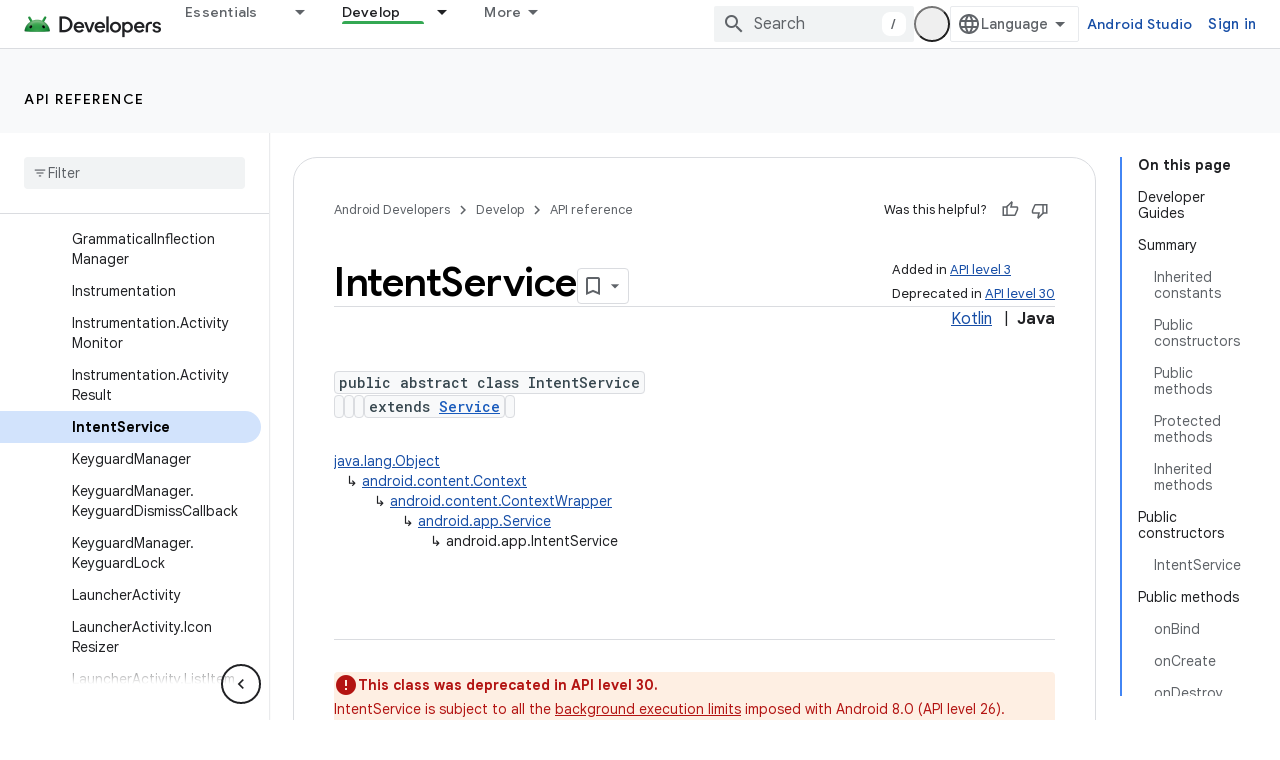

--- FILE ---
content_type: text/html; charset=UTF-8
request_url: https://feedback-pa.clients6.google.com/static/proxy.html?usegapi=1&jsh=m%3B%2F_%2Fscs%2Fabc-static%2F_%2Fjs%2Fk%3Dgapi.lb.en.2kN9-TZiXrM.O%2Fd%3D1%2Frs%3DAHpOoo_B4hu0FeWRuWHfxnZ3V0WubwN7Qw%2Fm%3D__features__
body_size: 78
content:
<!DOCTYPE html>
<html>
<head>
<title></title>
<meta http-equiv="X-UA-Compatible" content="IE=edge" />
<script type="text/javascript" nonce="Kel23TpqhR19IKbFyG5pDw">
  window['startup'] = function() {
    googleapis.server.init();
  };
</script>
<script type="text/javascript"
  src="https://apis.google.com/js/googleapis.proxy.js?onload=startup" async
  defer nonce="Kel23TpqhR19IKbFyG5pDw"></script>
</head>
<body>
</body>
</html>
